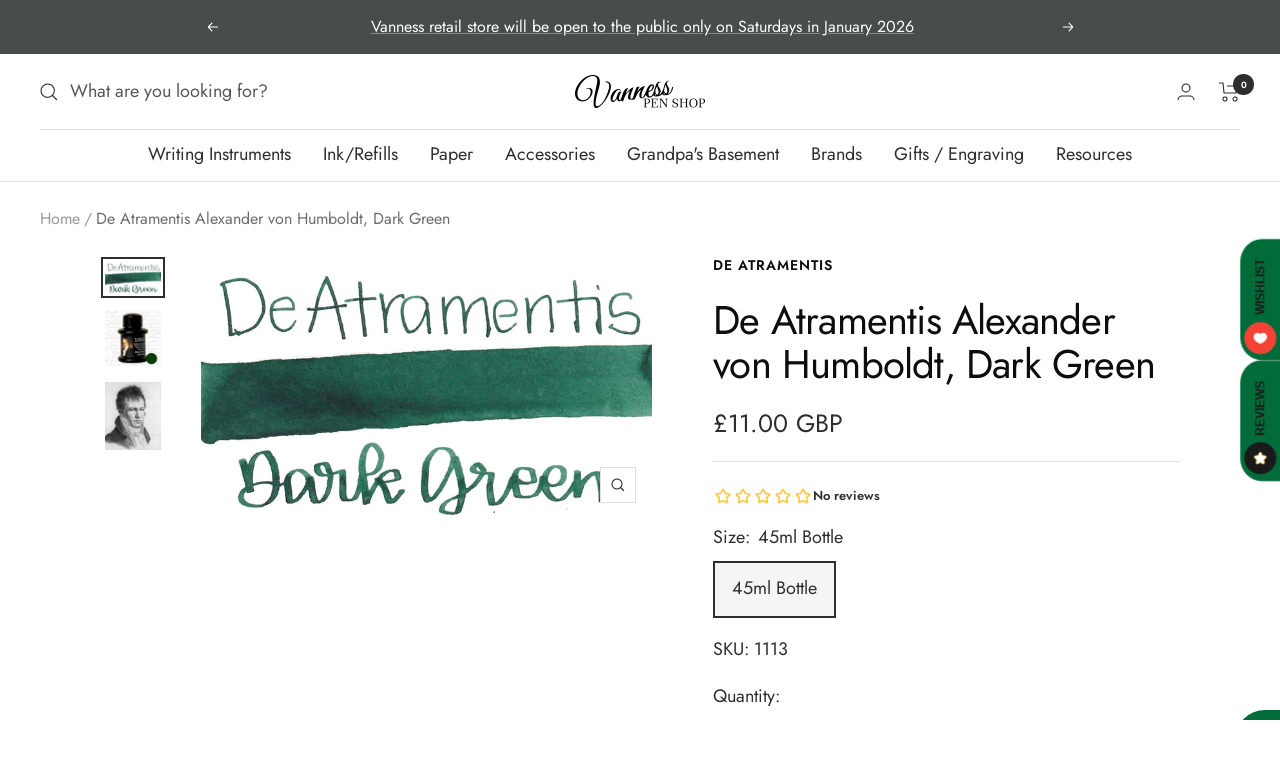

--- FILE ---
content_type: text/javascript; charset=utf-8
request_url: https://vanness1938.com/en-gb/products/deatramentis-alexander-von-humboldt-dark-green.js
body_size: 1445
content:
{"id":6744445254,"title":"De Atramentis Alexander von Humboldt, Dark Green","handle":"deatramentis-alexander-von-humboldt-dark-green","description":"\u003cp\u003e\u003cspan style=\"font-size: 0.875rem;\"\u003eDe Atramentis Alexander von Humboldt is a deep hunter green ink with low shading. Alexander von Humboldt is also known as: Dark Green, Trajan, Aida, Meadowsweet, Jane Austen, Magic Druid, Frederic Francois Chopin, Alexander von Humbolt, Pope John Paul II, Perfume Ink No 4, Bookworm, William I, Caesar Marcus Augustus, and Baked Apple. It dries in 30 seconds in a medium nib on Rhodia and has a slightly wet flow. De Atramentis ink is made in Germany.\u003c\/span\u003e\u003c\/p\u003e\n\u003cp\u003e\u003cspan style=\"font-size: 0.875rem;\"\u003eThis ink is a duplicate of De Atramentis Standard Dark Green.\u003c\/span\u003e\u003c\/p\u003e\n\u003cp\u003e\u003cstrong\u003eThis ink is made by hand in small batches, therefore there could be some color variation between bottles of ink.\u003c\/strong\u003e\u003c\/p\u003e\n\u003cp\u003eFriedrich Wilhelm Heinrich Alexander von Humboldt was a Prussian geographer, naturalist, explorer, and influential proponent of Romantic philosophy and science.\u003c\/p\u003e\n\u003cp\u003e\u003cspan\u003e\u003cstrong\u003eThis ink is made by hand in small batches, therefore there could be some color variation between bottles of ink.\u003c\/strong\u003e\u003c\/span\u003e\u003cspan style=\"font-size: 0.875rem;\"\u003e\u003c\/span\u003e\u003c\/p\u003e\n\u003ctable style=\"height: 584px;\" border=\"0\" cellpadding=\"0\" cellspacing=\"0\" width=\"174\" data-mce-fragment=\"1\" data-mce-style=\"height: 584px;\"\u003e\n\u003ccolgroup data-mce-fragment=\"1\"\u003e\u003ccol width=\"87\" span=\"2\" data-mce-fragment=\"1\"\u003e\u003c\/colgroup\u003e\n\u003ctbody data-mce-fragment=\"1\"\u003e\n\u003ctr style=\"height: 69px;\" height=\"69\" data-mce-fragment=\"1\" data-mce-style=\"height: 69px;\"\u003e\n\u003ctd style=\"height: 69px; width: 280px;\" height=\"69\" class=\"xl65\" data-mce-fragment=\"1\" data-mce-style=\"height: 69px; width: 280px;\"\u003eBrand\u003c\/td\u003e\n\u003ctd style=\"height: 69px; width: 280px;\" class=\"xl66\" data-mce-fragment=\"1\" data-mce-style=\"height: 69px; width: 280px;\"\u003eDe Atramentis\u003cbr\u003e\n\u003c\/td\u003e\n\u003c\/tr\u003e\n\u003ctr style=\"height: 47px;\" height=\"47\" data-mce-fragment=\"1\" data-mce-style=\"height: 47px;\"\u003e\n\u003ctd style=\"height: 47px; width: 280px;\" height=\"47\" class=\"xl67\" data-mce-fragment=\"1\" data-mce-style=\"height: 47px; width: 280px;\"\u003eInk Name\u003c\/td\u003e\n\u003ctd style=\"height: 47px; width: 280px;\" class=\"xl68\" data-mce-fragment=\"1\" data-mce-style=\"height: 47px; width: 280px;\"\u003eAlexander von Humboldt\u003c\/td\u003e\n\u003c\/tr\u003e\n\u003ctr style=\"height: 47px;\" height=\"47\" data-mce-fragment=\"1\" data-mce-style=\"height: 47px;\"\u003e\n\u003ctd style=\"height: 47px; width: 280px;\" height=\"47\" class=\"xl67\" data-mce-fragment=\"1\" data-mce-style=\"height: 47px; width: 280px;\"\u003eCountry of Origin \u003c\/td\u003e\n\u003ctd style=\"height: 47px; width: 280px;\" class=\"xl68\" data-mce-fragment=\"1\" data-mce-style=\"height: 47px; width: 280px;\"\u003eGermany\u003c\/td\u003e\n\u003c\/tr\u003e\n\u003ctr style=\"height: 24px;\" height=\"24\" data-mce-fragment=\"1\" data-mce-style=\"height: 24px;\"\u003e\n\u003ctd style=\"height: 24px; width: 280px;\" height=\"24\" class=\"xl67\" data-mce-fragment=\"1\" data-mce-style=\"height: 24px; width: 280px;\"\u003eColor \u003c\/td\u003e\n\u003ctd style=\"height: 24px; width: 280px;\" class=\"xl68\" data-mce-fragment=\"1\" data-mce-style=\"height: 24px; width: 280px;\"\u003eGreen\u003c\/td\u003e\n\u003c\/tr\u003e\n\u003ctr style=\"height: 115px;\" height=\"115\" data-mce-fragment=\"1\" data-mce-style=\"height: 115px;\"\u003e\n\u003ctd style=\"height: 115px; width: 280px;\" height=\"115\" class=\"xl67\" data-mce-fragment=\"1\" data-mce-style=\"height: 115px; width: 280px;\"\u003eDry Time\u003c\/td\u003e\n\u003ctd style=\"height: 115px; width: 280px;\" class=\"xl68\" data-mce-fragment=\"1\" data-mce-style=\"height: 115px; width: 280px;\"\u003e30 seconds \u003cspan data-mce-fragment=\"1\"\u003ein a Pilot VP medium nib on Rhodia\u003c\/span\u003e \u003c\/td\u003e\n\u003c\/tr\u003e\n\u003ctr style=\"height: 24px;\" height=\"24\" data-mce-fragment=\"1\" data-mce-style=\"height: 24px;\"\u003e\n\u003ctd style=\"height: 24px; width: 280px;\" height=\"24\" class=\"xl67\" data-mce-fragment=\"1\" data-mce-style=\"height: 24px; width: 280px;\"\u003eFlow\u003c\/td\u003e\n\u003ctd style=\"height: 24px; width: 280px;\" class=\"xl68\" data-mce-fragment=\"1\" data-mce-style=\"height: 24px; width: 280px;\"\u003eSlightly wet\u003c\/td\u003e\n\u003c\/tr\u003e\n\u003ctr style=\"height: 24px;\" height=\"24\" data-mce-fragment=\"1\" data-mce-style=\"height: 24px;\"\u003e\n\u003ctd style=\"height: 24px; width: 280px;\" height=\"24\" class=\"xl67\" data-mce-fragment=\"1\" data-mce-style=\"height: 24px; width: 280px;\"\u003eShading\u003c\/td\u003e\n\u003ctd style=\"height: 24px; width: 280px;\" class=\"xl68\" data-mce-fragment=\"1\" data-mce-style=\"height: 24px; width: 280px;\"\u003eLow\u003c\/td\u003e\n\u003c\/tr\u003e\n\u003ctr style=\"height: 47px;\" height=\"47\" data-mce-fragment=\"1\" data-mce-style=\"height: 47px;\"\u003e\n\u003ctd style=\"height: 47px; width: 280px;\" height=\"47\" class=\"xl67\" data-mce-fragment=\"1\" data-mce-style=\"height: 47px; width: 280px;\"\u003eSheen\u003c\/td\u003e\n\u003ctd style=\"height: 47px; width: 280px;\" class=\"xl68\" data-mce-fragment=\"1\" data-mce-style=\"height: 47px; width: 280px;\"\u003eNo\u003c\/td\u003e\n\u003c\/tr\u003e\n\u003ctr style=\"height: 69px;\" height=\"69\" data-mce-fragment=\"1\" data-mce-style=\"height: 69px;\"\u003e\n\u003ctd style=\"height: 69px; width: 280px;\" height=\"69\" class=\"xl67\" data-mce-fragment=\"1\" data-mce-style=\"height: 69px; width: 280px;\"\u003eShimmer\u003c\/td\u003e\n\u003ctd style=\"height: 69px; width: 280px;\" class=\"xl68\" data-mce-fragment=\"1\" data-mce-style=\"height: 69px; width: 280px;\"\u003eNo\u003c\/td\u003e\n\u003c\/tr\u003e\n\u003ctr style=\"height: 47px;\" height=\"47\" data-mce-fragment=\"1\" data-mce-style=\"height: 47px;\"\u003e\n\u003ctd style=\"height: 47px; width: 280px;\" height=\"47\" class=\"xl67\" data-mce-fragment=\"1\" data-mce-style=\"height: 47px; width: 280px;\"\u003eLimited Edition\u003c\/td\u003e\n\u003ctd style=\"height: 47px; width: 280px;\" class=\"xl68\" data-mce-fragment=\"1\" data-mce-style=\"height: 47px; width: 280px;\"\u003eNo\u003c\/td\u003e\n\u003c\/tr\u003e\n\u003ctr style=\"height: 47px;\" height=\"47\" data-mce-fragment=\"1\" data-mce-style=\"height: 47px;\"\u003e\n\u003ctd style=\"height: 47px; width: 280px;\" height=\"47\" class=\"xl67\" data-mce-fragment=\"1\" data-mce-style=\"height: 47px; width: 280px;\"\u003eWater Resistance\u003c\/td\u003e\n\u003ctd style=\"height: 47px; width: 280px;\" class=\"xl68\" data-mce-fragment=\"1\" data-mce-style=\"height: 47px; width: 280px;\"\u003eMedium\u003c\/td\u003e\n\u003c\/tr\u003e\n\u003ctr style=\"height: 24px;\" height=\"24\" data-mce-fragment=\"1\" data-mce-style=\"height: 24px;\"\u003e\n\u003ctd style=\"height: 24px; width: 280px;\" height=\"24\" class=\"xl67\" data-mce-fragment=\"1\" data-mce-style=\"height: 24px; width: 280px;\"\u003eIron Gall\u003c\/td\u003e\n\u003ctd style=\"height: 24px; width: 280px;\" class=\"xl68\" data-mce-fragment=\"1\" data-mce-style=\"height: 24px; width: 280px;\"\u003eNo\u003c\/td\u003e\n\u003c\/tr\u003e\n\u003c\/tbody\u003e\n\u003c\/table\u003e\n\u003cp\u003e \u003c\/p\u003e","published_at":"2016-08-08T12:38:00-05:00","created_at":"2016-06-12T18:50:38-05:00","vendor":"De Atramentis","type":"Ink","tags":["Bottled Ink","Eligible for Discount Code","Green Ink","Made in Germany","People Ink"],"price":1100,"price_min":1100,"price_max":1100,"available":true,"price_varies":false,"compare_at_price":null,"compare_at_price_min":0,"compare_at_price_max":0,"compare_at_price_varies":false,"variants":[{"id":21280011206,"title":"45ml Bottle","option1":"45ml Bottle","option2":null,"option3":null,"sku":"1113","requires_shipping":true,"taxable":true,"featured_image":{"id":13045302598,"product_id":6744445254,"position":2,"created_at":"2016-06-13T12:40:49-05:00","updated_at":"2025-09-26T19:07:46-05:00","alt":null,"width":350,"height":350,"src":"https:\/\/cdn.shopify.com\/s\/files\/1\/0648\/5185\/products\/1113_14_en.jpg?v=1758931666","variant_ids":[21280011206]},"available":true,"name":"De Atramentis Alexander von Humboldt, Dark Green - 45ml Bottle","public_title":"45ml Bottle","options":["45ml Bottle"],"price":1100,"weight":184,"compare_at_price":null,"inventory_quantity":1,"inventory_management":"shopify","inventory_policy":"deny","barcode":"4260018780653","featured_media":{"alt":null,"id":57499517033,"position":2,"preview_image":{"aspect_ratio":1.0,"height":350,"width":350,"src":"https:\/\/cdn.shopify.com\/s\/files\/1\/0648\/5185\/products\/1113_14_en.jpg?v=1758931666"}},"requires_selling_plan":false,"selling_plan_allocations":[]}],"images":["\/\/cdn.shopify.com\/s\/files\/1\/0648\/5185\/files\/da-dark-green-1.jpg?v=1758931803","\/\/cdn.shopify.com\/s\/files\/1\/0648\/5185\/products\/1113_14_en.jpg?v=1758931666","\/\/cdn.shopify.com\/s\/files\/1\/0648\/5185\/products\/homb.jpg?v=1758931666"],"featured_image":"\/\/cdn.shopify.com\/s\/files\/1\/0648\/5185\/files\/da-dark-green-1.jpg?v=1758931803","options":[{"name":"Size","position":1,"values":["45ml Bottle"]}],"url":"\/en-gb\/products\/deatramentis-alexander-von-humboldt-dark-green","media":[{"alt":null,"id":33421958807727,"position":1,"preview_image":{"aspect_ratio":1.723,"height":592,"width":1020,"src":"https:\/\/cdn.shopify.com\/s\/files\/1\/0648\/5185\/files\/da-dark-green-1.jpg?v=1758931803"},"aspect_ratio":1.723,"height":592,"media_type":"image","src":"https:\/\/cdn.shopify.com\/s\/files\/1\/0648\/5185\/files\/da-dark-green-1.jpg?v=1758931803","width":1020},{"alt":null,"id":57499517033,"position":2,"preview_image":{"aspect_ratio":1.0,"height":350,"width":350,"src":"https:\/\/cdn.shopify.com\/s\/files\/1\/0648\/5185\/products\/1113_14_en.jpg?v=1758931666"},"aspect_ratio":1.0,"height":350,"media_type":"image","src":"https:\/\/cdn.shopify.com\/s\/files\/1\/0648\/5185\/products\/1113_14_en.jpg?v=1758931666","width":350},{"alt":null,"id":57499549801,"position":3,"preview_image":{"aspect_ratio":0.817,"height":186,"width":152,"src":"https:\/\/cdn.shopify.com\/s\/files\/1\/0648\/5185\/products\/homb.jpg?v=1758931666"},"aspect_ratio":0.817,"height":186,"media_type":"image","src":"https:\/\/cdn.shopify.com\/s\/files\/1\/0648\/5185\/products\/homb.jpg?v=1758931666","width":152}],"requires_selling_plan":false,"selling_plan_groups":[]}

--- FILE ---
content_type: text/javascript
request_url: https://static.growave.io/growave-build/7306.9d21bae3.js
body_size: 4063
content:
"use strict";(gwWebpackGlobal.webpackChunkstorefront_spa=gwWebpackGlobal.webpackChunkstorefront_spa||[]).push([[7306],{97424:(t,e,n)=>{n.d(e,{A:()=>p});var o=n(98088),l=n(79968),i=n(93e3);const r=t=>({translation:2&t}),s=t=>({translation:t[1]});function a(t){let e;const n=t[6].default,l=(0,o.Of3)(n,t,t[5],s),i=l||function(t){let e,n,l=(t[1]||"")+"";return{c(){e=new o.OKD(!1),n=(0,o.Iex)(),e.a=n},m(t,i){e.m(l,t,i),(0,o.Yry)(t,n,i)},p(t,n){2&n&&l!==(l=(t[1]||"")+"")&&e.p(l)},d(t){t&&(0,o.YoD)(n),t&&e.d()}}}(t);return{c(){i&&i.c()},m(t,n){i&&i.m(t,n),e=!0},p(t,[a]){l?l.p&&(!e||34&a)&&(0,o.nkG)(l,n,t,t[5],e?(0,o.sWk)(n,t[5],a,r):(0,o.i32)(t[5]),s):i&&i.p&&(!e||2&a)&&i.p(t,e?a:-1)},i(t){e||((0,o.c7F)(i,t),e=!0)},o(t){(0,o.Tn8)(i,t),e=!1},d(t){i&&i.d(t)}}}function c(t,e,n){let r,s,a=o.lQ1;t.$$.on_destroy.push((()=>a()));let{$$slots:c={},$$scope:d}=e,{translationKey:p}=e,{namespace:u}=e,{translationOptions:m}=e;const f=i.kL.resolve(l.L);return t.$$set=t=>{"translationKey"in t&&n(2,p=t.translationKey),"namespace"in t&&n(3,u=t.namespace),"translationOptions"in t&&n(4,m=t.translationOptions),"$$scope"in t&&n(5,d=t.$$scope)},t.$$.update=()=>{28&t.$$.dirty&&(n(0,r=f.exports.i18n.selectT(u,p,m)),a(),a=(0,o.B1Y)(r,(t=>n(1,s=t))))},[r,s,p,u,m,d,c]}class d extends o.r7T{constructor(t){super(),(0,o.TsN)(this,t,c,a,o.jXN,{translationKey:2,namespace:3,translationOptions:4})}}const p=d},26956:(t,e,n)=>{n.d(e,{A:()=>F});var o=n(98088),l=n(58275),i=n(52579),r=n(31209),s=n(95797);const a=(t,e)=>{const n=(0,i.arrow)({element:t,padding:e?.padding??4});return{name:n.name,async fn(o){const l=await n.fn(o),i=l.data;if(i&&("x"in i||"y"in i)){const{x:n,y:o}=i;Object.assign(t.style,{left:e?.leftOverride??(null!=n?`${n}px`:""),top:null!=o?`${o}px`:"",right:"",bottom:""})}return l}}};var c=n(5662),d=n(62786),p=n(43966);function u(t){(0,o.kZQ)(t,"svelte-1qyz9mb",'.gw-tooltip__content.svelte-1qyz9mb{box-sizing:border-box;--tooltip-z-index:9999999;z-index:var(--tooltip-z-index);background-color:var(--gw-bg-fill-brand);color:var(--gw-text-inverse);border-radius:var(--gw-border-radius-200);padding-inline:var(--gw-space-250);padding-block:var(--gw-space-150);display:flex;flex-direction:column;gap:var(--gw-space-050);width:-moz-max-content;width:max-content;position:absolute;top:0;left:0}.gw-tooltip__content--light-mode.svelte-1qyz9mb{background-color:var(--gw-bg-fill);color:inherit;box-shadow:0px 10px 32px -4px rgba(0, 0, 0, 0.1),\n                0px 6px 14px -6px rgba(0, 0, 0, 0.12)}.gw-tooltip__arrow.svelte-1qyz9mb{position:absolute;width:10px;height:10px;background-color:var(--gw-bg-fill-brand);transform:rotate(45deg);z-index:calc(var(--tooltip-z-index) - 1)}.gw-tooltip__arrow--light-mode.svelte-1qyz9mb{background-color:var(--gw-bg-fill)}[data-placement^="top"] .gw-tooltip__arrow.svelte-1qyz9mb{bottom:-5px}[data-placement^="bottom"] .gw-tooltip__arrow.svelte-1qyz9mb{top:-5px}[data-placement^="left"] .gw-tooltip__arrow.svelte-1qyz9mb{right:-5px}[data-placement^="right"] .gw-tooltip__arrow.svelte-1qyz9mb{left:-5px}')}const m=t=>({}),f=t=>({}),$=t=>({}),g=t=>({});function w(t){let e,n,l,r,c,p,u,m,f,$,g,w=t[5]&&x(t),h=t[17].title&&b(t),y=t[17].description&&v(t);const T=t[18].default,_=(0,o.Of3)(T,t,t[22],null);return{c(){e=(0,o.ND4)("div"),w&&w.c(),n=(0,o.xem)(),h&&h.c(),l=(0,o.xem)(),y&&y.c(),r=(0,o.xem)(),_&&_.c(),(0,o.CFu)(e,"id",t[14]),(0,o.CFu)(e,"class","gw-tooltip__content svelte-1qyz9mb"),(0,o.CFu)(e,"role",t[7]),(0,o.CFu)(e,"aria-modal",c="dialog"===t[7]?"true":void 0),(0,o.CFu)(e,"tabindex","-1"),(0,o.goL)(e,"gw-tooltip__content--light-mode",t[2]),(0,o.hgi)(e,"max-width",t[1])},m(c,d){(0,o.Yry)(c,e,d),w&&w.m(e,null),(0,o.BCw)(e,n),h&&h.m(e,null),(0,o.BCw)(e,l),y&&y.m(e,null),(0,o.BCw)(e,r),_&&_.m(e,null),t[21](e),f=!0,$||(g=[(0,o.hGc)(p=s.f.call(null,e,{referenceEl:t[11],placement:t[0],middleware:[(0,i.offset)({mainAxis:t[3].mainAxis,crossAxis:t[3].crossAxis}),(0,i.flip)(),(0,i.shift)({padding:t[4]}),t[9]&&a(t[9],{padding:4,leftOverride:t[6]})]})),(0,o.KTR)(e,"mouseenter",t[15]),(0,o.KTR)(e,"mouseleave",t[16]),(0,o.KTR)(e,"focusin",t[15]),(0,o.KTR)(e,"pointerdown",(0,o.Kiq)(t[19]))],$=!0)},p(t,s){t[5]?w?w.p(t,s):(w=x(t),w.c(),w.m(e,n)):w&&(w.d(1),w=null),t[17].title?h?(h.p(t,s),131072&s&&(0,o.c7F)(h,1)):(h=b(t),h.c(),(0,o.c7F)(h,1),h.m(e,l)):h&&((0,o.V44)(),(0,o.Tn8)(h,1,1,(()=>{h=null})),(0,o.GYV)()),t[17].description?y?(y.p(t,s),131072&s&&(0,o.c7F)(y,1)):(y=v(t),y.c(),(0,o.c7F)(y,1),y.m(e,r)):y&&((0,o.V44)(),(0,o.Tn8)(y,1,1,(()=>{y=null})),(0,o.GYV)()),_&&_.p&&(!f||4194304&s)&&(0,o.nkG)(_,T,t,t[22],f?(0,o.sWk)(T,t[22],s,null):(0,o.i32)(t[22]),null),(!f||128&s)&&(0,o.CFu)(e,"role",t[7]),(!f||128&s&&c!==(c="dialog"===t[7]?"true":void 0))&&(0,o.CFu)(e,"aria-modal",c),p&&(0,o.Qk1)(p.update)&&2649&s&&p.update.call(null,{referenceEl:t[11],placement:t[0],middleware:[(0,i.offset)({mainAxis:t[3].mainAxis,crossAxis:t[3].crossAxis}),(0,i.flip)(),(0,i.shift)({padding:t[4]}),t[9]&&a(t[9],{padding:4,leftOverride:t[6]})]}),(!f||4&s)&&(0,o.goL)(e,"gw-tooltip__content--light-mode",t[2]),2&s&&(0,o.hgi)(e,"max-width",t[1])},i(t){f||((0,o.c7F)(h),(0,o.c7F)(y),(0,o.c7F)(_,t),(0,o.Dti)((()=>{f&&(m&&m.end(1),u=(0,o.b7f)(e,d.Rv,{duration:150}),u.start())})),f=!0)},o(t){(0,o.Tn8)(h),(0,o.Tn8)(y),(0,o.Tn8)(_,t),u&&u.invalidate(),m=(0,o.CUz)(e,d.Rv,{duration:100}),f=!1},d(n){n&&(0,o.YoD)(e),w&&w.d(),h&&h.d(),y&&y.d(),_&&_.d(n),t[21](null),n&&m&&m.end(),$=!1,(0,o.oOW)(g)}}}function x(t){let e;return{c(){e=(0,o.ND4)("div"),(0,o.CFu)(e,"class","gw-tooltip__arrow svelte-1qyz9mb"),(0,o.goL)(e,"gw-tooltip__arrow--light-mode",t[2])},m(n,l){(0,o.Yry)(n,e,l),t[20](e)},p(t,n){4&n&&(0,o.goL)(e,"gw-tooltip__arrow--light-mode",t[2])},d(n){n&&(0,o.YoD)(e),t[20](null)}}}function b(t){let e,n;return e=new l.A({props:{variant:"body-md",fontWeight:"medium",tone:"inherit",$$slots:{default:[h]},$$scope:{ctx:t}}}),{c(){(0,o.N0i)(e.$$.fragment)},m(t,l){(0,o.wSR)(e,t,l),n=!0},p(t,n){const o={};4194304&n&&(o.$$scope={dirty:n,ctx:t}),e.$set(o)},i(t){n||((0,o.c7F)(e.$$.fragment,t),n=!0)},o(t){(0,o.Tn8)(e.$$.fragment,t),n=!1},d(t){(0,o.Hbl)(e,t)}}}function h(t){let e;const n=t[18].title,l=(0,o.Of3)(n,t,t[22],g);return{c(){l&&l.c()},m(t,n){l&&l.m(t,n),e=!0},p(t,i){l&&l.p&&(!e||4194304&i)&&(0,o.nkG)(l,n,t,t[22],e?(0,o.sWk)(n,t[22],i,$):(0,o.i32)(t[22]),g)},i(t){e||((0,o.c7F)(l,t),e=!0)},o(t){(0,o.Tn8)(l,t),e=!1},d(t){l&&l.d(t)}}}function v(t){let e,n;return e=new l.A({props:{variant:"body-md",fontWeight:"regular",tone:"inherit",$$slots:{default:[y]},$$scope:{ctx:t}}}),{c(){(0,o.N0i)(e.$$.fragment)},m(t,l){(0,o.wSR)(e,t,l),n=!0},p(t,n){const o={};4194304&n&&(o.$$scope={dirty:n,ctx:t}),e.$set(o)},i(t){n||((0,o.c7F)(e.$$.fragment,t),n=!0)},o(t){(0,o.Tn8)(e.$$.fragment,t),n=!1},d(t){(0,o.Hbl)(e,t)}}}function y(t){let e;const n=t[18].description,l=(0,o.Of3)(n,t,t[22],f);return{c(){l&&l.c()},m(t,n){l&&l.m(t,n),e=!0},p(t,i){l&&l.p&&(!e||4194304&i)&&(0,o.nkG)(l,n,t,t[22],e?(0,o.sWk)(n,t[22],i,m):(0,o.i32)(t[22]),f)},i(t){e||((0,o.c7F)(l,t),e=!0)},o(t){(0,o.Tn8)(l,t),e=!1},d(t){l&&l.d(t)}}}function T(t){let e,n,l=t[10]&&t[11]&&w(t);return{c(){l&&l.c(),e=(0,o.Iex)()},m(t,i){l&&l.m(t,i),(0,o.Yry)(t,e,i),n=!0},p(t,[n]){t[10]&&t[11]?l?(l.p(t,n),3072&n&&(0,o.c7F)(l,1)):(l=w(t),l.c(),(0,o.c7F)(l,1),l.m(e.parentNode,e)):l&&((0,o.V44)(),(0,o.Tn8)(l,1,1,(()=>{l=null})),(0,o.GYV)())},i(t){n||((0,o.c7F)(l),n=!0)},o(t){(0,o.Tn8)(l),n=!1},d(t){l&&l.d(t),t&&(0,o.YoD)(e)}}}function _(t,e,n){let l,i,{$$slots:s={},$$scope:a}=e;const d=(0,o.KIw)(s);let{placement:u="top"}=e,{maxWidth:m="300px"}=e,{lightMode:f=!1}=e,{offset:$={mainAxis:8,crossAxis:0}}=e,{shift:g=5}=e,{arrow:w=!1}=e,{arrowLeftOverride:x}=e,{role:b="tooltip"}=e;const{isOpen$:h,triggerElement$:v,tooltipElement$:y,tooltipId:T,open:_,close:k}=(0,r.A)(p.A);let F,A;return(0,o.j0C)(t,h,(t=>n(10,l=t))),(0,o.j0C)(t,v,(t=>n(11,i=t))),(0,c.sA)((()=>{y.next(null)})),t.$$set=t=>{"placement"in t&&n(0,u=t.placement),"maxWidth"in t&&n(1,m=t.maxWidth),"lightMode"in t&&n(2,f=t.lightMode),"offset"in t&&n(3,$=t.offset),"shift"in t&&n(4,g=t.shift),"arrow"in t&&n(5,w=t.arrow),"arrowLeftOverride"in t&&n(6,x=t.arrowLeftOverride),"role"in t&&n(7,b=t.role),"$$scope"in t&&n(22,a=t.$$scope)},t.$$.update=()=>{256&t.$$.dirty&&A&&y.next(A)},[u,m,f,$,g,w,x,b,A,F,l,i,h,v,T,_,k,d,s,function(e){o.Tq.call(this,t,e)},function(t){o.Dnk[t?"unshift":"push"]((()=>{F=t,n(9,F)}))},function(t){o.Dnk[t?"unshift":"push"]((()=>{A=t,n(8,A)}))},a]}class k extends o.r7T{constructor(t){super(),(0,o.TsN)(this,t,_,T,o.jXN,{placement:0,maxWidth:1,lightMode:2,offset:3,shift:4,arrow:5,arrowLeftOverride:6,role:7},u)}}const F=k},88106:(t,e,n)=>{n.d(e,{A:()=>f});var o=n(98088),l=n(73843),i=n(35770),r=n(31209),s=n(49426),a=n(5662),c=n(43966);const{window:d}=o.zQt;function p(t){let e,n,l;const i=t[6].default,r=(0,o.Of3)(i,t,t[5],null);return{c(){r&&r.c()},m(i,s){r&&r.m(i,s),e=!0,n||(l=[(0,o.KTR)(d,"keydown",t[0]),(0,o.KTR)(d,"focusout",t[1]),(0,o.KTR)(d,"pointerdown",t[1])],n=!0)},p(t,[n]){r&&r.p&&(!e||32&n)&&(0,o.nkG)(r,i,t,t[5],e?(0,o.sWk)(i,t[5],n,null):(0,o.i32)(t[5]),null)},i(t){e||((0,o.c7F)(r,t),e=!0)},o(t){(0,o.Tn8)(r,t),e=!1},d(t){r&&r.d(t),n=!1,(0,o.oOW)(l)}}}function u(t,e,n){let{$$slots:o={},$$scope:d}=e,{disabled:p=!1}=e,{openDelay:u=100}=e,{closeDelay:m=200}=e;const f=new s.t(!1),$=new s.t(null),g=new s.t(null);let w=null,x=null;const b=()=>{null!==w&&(clearTimeout(w),w=null)},h=()=>{null!==x&&(clearTimeout(x),x=null)};return(0,r.q)(c.A,{isOpen$:f,triggerElement$:$,tooltipElement$:g,tooltipId:(0,i.$)("tooltip-"),open:()=>{p||(h(),b(),f.next(!0))},openWithDelay:()=>{p||(h(),b(),w=window.setTimeout((()=>f.next(!0)),u))},close:()=>{b(),h(),x=window.setTimeout((()=>f.next(!1)),m)}}),(0,a.sA)((()=>{b(),h(),f.complete(),$.complete(),g.complete()})),t.$$set=t=>{"disabled"in t&&n(2,p=t.disabled),"openDelay"in t&&n(3,u=t.openDelay),"closeDelay"in t&&n(4,m=t.closeDelay),"$$scope"in t&&n(5,d=t.$$scope)},[t=>{t.key===l.wl.Escape&&f.value&&(b(),h(),f.next(!1))},t=>{const e=t.composedPath(),n=$.value,o=g.value;if(!n||!o)return;const l=e.includes(n),i=e.includes(o);l||i||(b(),h(),f.next(!1))},p,u,m,d,o]}class m extends o.r7T{constructor(t){super(),(0,o.TsN)(this,t,u,p,o.jXN,{disabled:2,openDelay:3,closeDelay:4})}}const f=m},51860:(t,e,n)=>{n.d(e,{A:()=>p});var o=n(98088),l=n(31209),i=n(5662),r=n(43966);function s(t){(0,o.kZQ)(t,"svelte-9i42ew",".tooltip__trigger.svelte-9i42ew{display:inline-flex}")}function a(t){let e,n,l,i,r,s;const a=t[9].default,c=(0,o.Of3)(a,t,t[8],null);return{c(){e=(0,o.ND4)("div"),c&&c.c(),(0,o.CFu)(e,"class","tooltip__trigger svelte-9i42ew"),(0,o.CFu)(e,"tabindex",n=t[1]?void 0:0),(0,o.CFu)(e,"aria-describedby",l=t[2]?t[4]:void 0)},m(n,l){(0,o.Yry)(n,e,l),c&&c.m(e,null),t[10](e),i=!0,r||(s=[(0,o.KTR)(e,"mouseenter",t[6]),(0,o.KTR)(e,"mouseleave",t[7]),(0,o.KTR)(e,"focusin",t[5]),(0,o.KTR)(e,"focusout",t[7])],r=!0)},p(t,[r]){c&&c.p&&(!i||256&r)&&(0,o.nkG)(c,a,t,t[8],i?(0,o.sWk)(a,t[8],r,null):(0,o.i32)(t[8]),null),(!i||2&r&&n!==(n=t[1]?void 0:0))&&(0,o.CFu)(e,"tabindex",n),(!i||4&r&&l!==(l=t[2]?t[4]:void 0))&&(0,o.CFu)(e,"aria-describedby",l)},i(t){i||((0,o.c7F)(c,t),i=!0)},o(t){(0,o.Tn8)(c,t),i=!1},d(n){n&&(0,o.YoD)(e),c&&c.d(n),t[10](null),r=!1,(0,o.oOW)(s)}}}function c(t,e,n){let s,{$$slots:a={},$$scope:c}=e;const{isOpen$:d,triggerElement$:p,tooltipId:u,open:m,openWithDelay:f,close:$}=(0,l.A)(r.A);let g;(0,o.j0C)(t,d,(t=>n(2,s=t)));let w=!1;return(0,i.Rc)((()=>{n(1,w=!!g.querySelector("button, [href], input, select, textarea, [tabindex]:not([tabindex='-1'])"))})),t.$$set=t=>{"$$scope"in t&&n(8,c=t.$$scope)},t.$$.update=()=>{1&t.$$.dirty&&g&&p.next(g)},[g,w,s,d,u,m,f,$,c,a,function(t){o.Dnk[t?"unshift":"push"]((()=>{g=t,n(0,g)}))}]}class d extends o.r7T{constructor(t){super(),(0,o.TsN)(this,t,c,a,o.jXN,{},s)}}const p=d},43966:(t,e,n)=>{n.d(e,{A:()=>o});const o=Symbol("tooltipContext")},31209:(t,e,n)=>{n.d(e,{A:()=>l,q:()=>i});var o=n(5662);const l=t=>{const e=(0,o.SD)(t);if(null==e)throw new Error(`Access to unset context: ${t.toString()}`);return e},i=o.o},95797:(t,e,n)=>{n.d(e,{f:()=>l});var o=n(52579);const l=(t,e)=>{let n,l=e;const i=()=>((t,e)=>{e.referenceEl&&(0,o.computePosition)(e.referenceEl,t,{placement:e.placement,middleware:e.middleware}).then((({x:e,y:n,strategy:o,placement:l})=>{Object.assign(t.style,{position:o,left:`${e}px`,top:`${n}px`}),t.dataset.placement=l}))})(t,l),r=()=>{n?.(),n=(0,o.autoUpdate)(l.referenceEl,t,i)};return r(),{update(t){l=t,r()},destroy(){n?.()}}}}}]);
//# sourceMappingURL=7306.9d21bae3.js.map